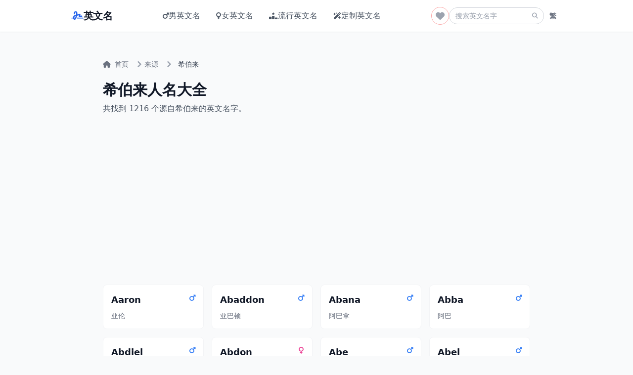

--- FILE ---
content_type: text/html; charset=UTF-8
request_url: https://yingwenming.com/hebrew/hebrew.htm
body_size: 5331
content:
<!doctype html>
<html lang="zh-CN">
<head>
  <meta charset="utf-8">
  <meta name="viewport" content="width=device-width, initial-scale=1">
  <title>希伯来人名大全_希伯来英文名列表 - YingWenMing.com</title>
  <meta name="description" content="汇集整理了大量希伯来风格的英文名字，包含详细的中文翻译、寓意解析和来源说明。">
  <meta name="keywords" content="希伯来英文名,希伯来人名,希伯来名字大全">
  <link rel="canonical" href="https://yingwenming.com/hebrew/hebrew.htm">
    <link rel="alternate" hreflang="zh-Hans" href="https://yingwenming.com/hebrew/hebrew.htm" />
  <link rel="alternate" hreflang="zh-Hant" href="https://yingwenming.com/zh-hant/hebrew/hebrew.htm" />
  <link rel="alternate" hreflang="x-default" href="https://yingwenming.com/hebrew/hebrew.htm" />
  
  <!-- Open Graph -->
  <meta property="og:type" content="website">
  <meta property="og:site_name" content="英文名">
  <meta property="og:title" content="希伯来人名大全_希伯来英文名列表 - YingWenMing.com">
  <meta property="og:description" content="汇集整理了大量希伯来风格的英文名字，包含详细的中文翻译、寓意解析和来源说明。">
  <meta property="og:url" content="https://yingwenming.com/hebrew/hebrew.htm">
  <meta property="og:locale" content="zh_CN">
  <meta property="og:image" content="https://yingwenming.com/favicon.ico">

  <!-- Twitter Card -->
  <meta name="twitter:card" content="summary_large_image">
  <meta name="twitter:title" content="希伯来人名大全_希伯来英文名列表 - YingWenMing.com">
  <meta name="twitter:description" content="汇集整理了大量希伯来风格的英文名字，包含详细的中文翻译、寓意解析和来源说明。">
  <meta name="twitter:url" content="https://yingwenming.com/hebrew/hebrew.htm">
  <meta name="twitter:image" content="https://yingwenming.com/favicon.ico">

  <!-- JSON-LD -->
  <script type="application/ld+json">
  {
    "@context": "https://schema.org",
    "@type": "CollectionPage",
    "name": "希伯来人名大全_希伯来英文名列表 - YingWenMing.com",
    "description": "汇集整理了大量希伯来风格的英文名字，包含详细的中文翻译、寓意解析和来源说明。",
    "url": "https://yingwenming.com/hebrew/hebrew.htm",
    "isPartOf": {
      "@type": "WebSite",
      "name": "英文名",
      "url": "https://yingwenming.com"
    }
  }
  </script>

      <script type="application/ld+json">
  {
    "@context": "https://schema.org",
    "@type": "BreadcrumbList",
    "itemListElement": [
                  {
        "@type": "ListItem",
        "position": 1,
        "name": "首页",
        "item": "https://yingwenming.com/"
      },                  {
        "@type": "ListItem",
        "position": 2,
        "name": "来源",
        "item": "https://yingwenming.com/origin"
      },                  {
        "@type": "ListItem",
        "position": 3,
        "name": "希伯来",
        "item": "https://yingwenming.com/hebrew/hebrew.htm"
      }          ]
  }
  </script>
  
  <link rel="preconnect" href="https://cdnjs.cloudflare.com" crossorigin>
  <link rel="stylesheet" href="/static/fontawesome/css/all.min.css" onerror="this.onerror=null;this.href='https://cdnjs.cloudflare.com/ajax/libs/font-awesome/6.4.0/css/all.min.css';" />
  <link href="https://cdnjs.cloudflare.com/ajax/libs/tailwindcss/2.2.19/tailwind.min.css" rel="stylesheet" />
</head>
<body class="min-h-screen bg-gray-50 text-gray-900">

  <!-- Navigation -->
  <nav class="bg-white shadow-sm sticky top-0 z-50">
    <div class="max-w-5xl mx-auto px-4">
      <div class="flex justify-between items-center h-16">
        <!-- Logo -->
        <a href="/" class="flex-shrink-0 flex items-center gap-2 font-bold text-xl tracking-tight text-gray-900">
          <i class="fa-solid fa-signature text-blue-600"></i>
          英文名        </a>

        <!-- Desktop Menu -->
        <div class="hidden md:flex items-center space-x-8">
          <a href="/boy/boy-names.htm" class="text-gray-600 hover:text-blue-600 font-medium transition-colors flex items-center gap-1" title="男英文名">
            <i class="fa-solid fa-mars text-sm"></i>
            男英文名          </a>
          <a href="/girl/girl-names.htm" class="text-gray-600 hover:text-pink-600 font-medium transition-colors flex items-center gap-1" title="女英文名">
            <i class="fa-solid fa-venus text-sm"></i>
            女英文名          </a>
          <a href="/popular/index.htm" class="text-gray-600 hover:text-purple-600 font-medium transition-colors flex items-center gap-1" title="流行英文名">
            <i class="fa-solid fa-ranking-star text-sm"></i>
            流行英文名          </a>
          <a href="/custom" class="text-gray-600 hover:text-indigo-600 font-medium transition-colors flex items-center gap-1">
            <i class="fa-solid fa-wand-magic-sparkles text-sm"></i>
            定制英文名          </a>
        </div>

        <!-- Right Side: Search & Mobile Menu Button -->
        <div class="flex items-center gap-4">
          <!-- Favorites Icon -->
          <a href="/favorites" class="relative flex items-center justify-center w-9 h-9 rounded-full border border-red-300 text-gray-400 hover:text-red-500 hover:border-red-500 hover:bg-red-50 transition-all duration-200" title="我的收藏">
            <i class="fa-solid fa-heart text-lg"></i>
            <span id="favBadge" class="absolute -top-1.5 -right-1.5 bg-red-500 text-white font-bold rounded-full flex items-center justify-center transform scale-90" style="display: none; font-size: 10px; min-width: 14px; height: 14px; padding: 0 4px; line-height: 1;">0</span>
          </a>

          <form action="/search" method="post" class="hidden md:flex items-center">
            <div class="relative">
              <input type="text" name="key" placeholder="搜索英文名字" class="w-48 pl-3 pr-10 py-1.5 text-sm rounded-full border border-gray-300 focus:outline-none focus:border-blue-500 focus:ring-1 focus:ring-blue-500 transition-all">
              <button type="submit" class="absolute inset-y-0 right-0 flex items-center pr-3 text-gray-400 hover:text-blue-600">
                <i class="fa-solid fa-magnifying-glass text-xs"></i>
              </button>
            </div>
          </form>

          <!-- Language Switcher -->
          <a href="/zh-hant/hebrew/hebrew.htm" class="flex items-center justify-center w-9 h-9 rounded-full text-gray-500 hover:text-blue-600 hover:bg-gray-100 transition-all font-bold text-sm" title="切换到繁体中文">
            繁          </a>

          <!-- Mobile Hamburger -->
          <button id="mobile-menu-btn" type="button" class="md:hidden inline-flex items-center justify-center p-2 rounded-md text-gray-700 hover:text-gray-900 hover:bg-gray-100 focus:outline-none" aria-expanded="false">
            <span class="sr-only">打开菜单</span>
            <i class="fa-solid fa-bars text-xl" id="menu-icon"></i>
          </button>
        </div>
      </div>
    </div>

    <!-- Mobile Menu -->
    <div class="md:hidden hidden bg-white border-t border-gray-100" id="mobile-menu">
      <div class="px-4 pt-2 pb-4 space-y-1">
        <a href="/boy/boy-names.htm" class="block px-3 py-2 rounded-md text-base font-medium text-gray-700 hover:text-blue-600 hover:bg-blue-50">男英文名</a>
        <a href="/girl/girl-names.htm" class="block px-3 py-2 rounded-md text-base font-medium text-gray-700 hover:text-pink-600 hover:bg-pink-50">女英文名</a>
        <a href="/popular/index.htm" class="block px-3 py-2 rounded-md text-base font-medium text-gray-700 hover:text-purple-600 hover:bg-purple-50">流行英文名</a>
        <a href="/favorites" class="block px-3 py-2 rounded-md text-base font-medium text-gray-700 hover:text-red-600 hover:bg-red-50">我的收藏</a>
        <a href="/custom" class="block px-3 py-2 rounded-md text-base font-medium text-gray-700 hover:text-indigo-600 hover:bg-indigo-50">定制英文名</a>
        
        <form action="/search" method="post" class="mt-4 px-3">
           <div class="relative">
              <input type="text" name="key" placeholder="搜索英文名字..." class="w-full pl-4 pr-10 py-2 rounded-lg border border-gray-300 focus:outline-none focus:border-blue-500 focus:ring-1 focus:ring-blue-500">
              <button type="submit" class="absolute inset-y-0 right-0 flex items-center pr-3 text-gray-400 hover:text-blue-600">
                <i class="fa-solid fa-magnifying-glass"></i>
              </button>
            </div>
        </form>
      </div>
    </div>
  </nav>

  <div class="max-w-5xl mx-auto px-4 py-6">

<div class="container mx-auto px-4 py-8 max-w-4xl">
    <!-- Breadcrumbs -->
    <nav class="flex text-gray-500 text-sm mb-6" aria-label="Breadcrumb">
        <ol class="inline-flex items-center space-x-1 md:space-x-3">
                            <li class="inline-flex items-center">
                                                                <a href="/" class="inline-flex items-center hover:text-blue-600">
                                                            <i class="fa-solid fa-house mr-2"></i>
                                                        首页                        </a>
                                    </li>
                            <li class="inline-flex items-center">
                                            <svg class="w-3 h-3 text-gray-400 mx-1" aria-hidden="true" xmlns="http://www.w3.org/2000/svg" fill="none" viewBox="0 0 6 10">
                            <path stroke="currentColor" stroke-linecap="round" stroke-linejoin="round" stroke-width="2" d="m1 9 4-4-4-4"/>
                        </svg>
                                                                <a href="/origin" class="inline-flex items-center hover:text-blue-600">
                                                        来源                        </a>
                                    </li>
                            <li class="inline-flex items-center">
                                            <svg class="w-3 h-3 text-gray-400 mx-1" aria-hidden="true" xmlns="http://www.w3.org/2000/svg" fill="none" viewBox="0 0 6 10">
                            <path stroke="currentColor" stroke-linecap="round" stroke-linejoin="round" stroke-width="2" d="m1 9 4-4-4-4"/>
                        </svg>
                                                                <span class="ml-1 md:ml-2 font-medium text-gray-700">希伯来</span>
                                    </li>
                    </ol>
    </nav>

    <h1 class="text-3xl font-bold text-gray-900 mb-2">希伯来人名大全</h1>
    <p class="text-gray-600 mb-8">
        共找到 1216 个源自希伯来的英文名字。    </p>

    <!-- Name Grid -->
            <div class="grid grid-cols-2 md:grid-cols-3 lg:grid-cols-4 gap-4 mb-8">
                            <a href="/meaning/Aaron" 
                   class="block p-4 bg-white border border-gray-100 rounded-lg hover:shadow-md hover:border-blue-200 transition-all duration-200 group">
                    <div class="flex justify-between items-start mb-2">
                        <span class="text-lg font-bold text-gray-900 group-hover:text-blue-600 truncate">Aaron</span>
                                                <i class="fa-solid fa-mars text-blue-500 text-sm"></i>
                    </div>
                    <div class="text-sm text-gray-500 truncate">亚伦</div>
                </a>
                            <a href="/meaning/Abaddon" 
                   class="block p-4 bg-white border border-gray-100 rounded-lg hover:shadow-md hover:border-blue-200 transition-all duration-200 group">
                    <div class="flex justify-between items-start mb-2">
                        <span class="text-lg font-bold text-gray-900 group-hover:text-blue-600 truncate">Abaddon</span>
                                                <i class="fa-solid fa-mars text-blue-500 text-sm"></i>
                    </div>
                    <div class="text-sm text-gray-500 truncate">亚巴顿</div>
                </a>
                            <a href="/meaning/Abana" 
                   class="block p-4 bg-white border border-gray-100 rounded-lg hover:shadow-md hover:border-blue-200 transition-all duration-200 group">
                    <div class="flex justify-between items-start mb-2">
                        <span class="text-lg font-bold text-gray-900 group-hover:text-blue-600 truncate">Abana</span>
                                                <i class="fa-solid fa-mars text-blue-500 text-sm"></i>
                    </div>
                    <div class="text-sm text-gray-500 truncate">阿巴拿</div>
                </a>
                            <a href="/meaning/Abba" 
                   class="block p-4 bg-white border border-gray-100 rounded-lg hover:shadow-md hover:border-blue-200 transition-all duration-200 group">
                    <div class="flex justify-between items-start mb-2">
                        <span class="text-lg font-bold text-gray-900 group-hover:text-blue-600 truncate">Abba</span>
                                                <i class="fa-solid fa-mars text-blue-500 text-sm"></i>
                    </div>
                    <div class="text-sm text-gray-500 truncate">阿巴</div>
                </a>
                            <a href="/meaning/Abdiel" 
                   class="block p-4 bg-white border border-gray-100 rounded-lg hover:shadow-md hover:border-blue-200 transition-all duration-200 group">
                    <div class="flex justify-between items-start mb-2">
                        <span class="text-lg font-bold text-gray-900 group-hover:text-blue-600 truncate">Abdiel</span>
                                                <i class="fa-solid fa-mars text-blue-500 text-sm"></i>
                    </div>
                    <div class="text-sm text-gray-500 truncate">阿卜迪尔</div>
                </a>
                            <a href="/meaning/Abdon" 
                   class="block p-4 bg-white border border-gray-100 rounded-lg hover:shadow-md hover:border-blue-200 transition-all duration-200 group">
                    <div class="flex justify-between items-start mb-2">
                        <span class="text-lg font-bold text-gray-900 group-hover:text-blue-600 truncate">Abdon</span>
                                                <i class="fa-solid fa-venus text-pink-500 text-sm"></i>
                    </div>
                    <div class="text-sm text-gray-500 truncate">阿布顿</div>
                </a>
                            <a href="/meaning/Abe" 
                   class="block p-4 bg-white border border-gray-100 rounded-lg hover:shadow-md hover:border-blue-200 transition-all duration-200 group">
                    <div class="flex justify-between items-start mb-2">
                        <span class="text-lg font-bold text-gray-900 group-hover:text-blue-600 truncate">Abe</span>
                                                <i class="fa-solid fa-mars text-blue-500 text-sm"></i>
                    </div>
                    <div class="text-sm text-gray-500 truncate">安倍</div>
                </a>
                            <a href="/meaning/Abel" 
                   class="block p-4 bg-white border border-gray-100 rounded-lg hover:shadow-md hover:border-blue-200 transition-all duration-200 group">
                    <div class="flex justify-between items-start mb-2">
                        <span class="text-lg font-bold text-gray-900 group-hover:text-blue-600 truncate">Abel</span>
                                                <i class="fa-solid fa-mars text-blue-500 text-sm"></i>
                    </div>
                    <div class="text-sm text-gray-500 truncate">亚伯</div>
                </a>
                            <a href="/meaning/Abelia" 
                   class="block p-4 bg-white border border-gray-100 rounded-lg hover:shadow-md hover:border-blue-200 transition-all duration-200 group">
                    <div class="flex justify-between items-start mb-2">
                        <span class="text-lg font-bold text-gray-900 group-hover:text-blue-600 truncate">Abelia</span>
                                                <i class="fa-solid fa-venus text-pink-500 text-sm"></i>
                    </div>
                    <div class="text-sm text-gray-500 truncate">阿贝利亚</div>
                </a>
                            <a href="/meaning/Abez" 
                   class="block p-4 bg-white border border-gray-100 rounded-lg hover:shadow-md hover:border-blue-200 transition-all duration-200 group">
                    <div class="flex justify-between items-start mb-2">
                        <span class="text-lg font-bold text-gray-900 group-hover:text-blue-600 truncate">Abez</span>
                                                <i class="fa-solid fa-mars text-blue-500 text-sm"></i>
                    </div>
                    <div class="text-sm text-gray-500 truncate">阿贝兹</div>
                </a>
                            <a href="/meaning/Abi" 
                   class="block p-4 bg-white border border-gray-100 rounded-lg hover:shadow-md hover:border-blue-200 transition-all duration-200 group">
                    <div class="flex justify-between items-start mb-2">
                        <span class="text-lg font-bold text-gray-900 group-hover:text-blue-600 truncate">Abi</span>
                                                <i class="fa-solid fa-venus text-pink-500 text-sm"></i>
                    </div>
                    <div class="text-sm text-gray-500 truncate">阿比</div>
                </a>
                            <a href="/meaning/Abiah" 
                   class="block p-4 bg-white border border-gray-100 rounded-lg hover:shadow-md hover:border-blue-200 transition-all duration-200 group">
                    <div class="flex justify-between items-start mb-2">
                        <span class="text-lg font-bold text-gray-900 group-hover:text-blue-600 truncate">Abiah</span>
                                                <i class="fa-solid fa-venus text-pink-500 text-sm"></i>
                    </div>
                    <div class="text-sm text-gray-500 truncate">亚比雅</div>
                </a>
                            <a href="/meaning/Abiathar" 
                   class="block p-4 bg-white border border-gray-100 rounded-lg hover:shadow-md hover:border-blue-200 transition-all duration-200 group">
                    <div class="flex justify-between items-start mb-2">
                        <span class="text-lg font-bold text-gray-900 group-hover:text-blue-600 truncate">Abiathar</span>
                                                <i class="fa-solid fa-mars text-blue-500 text-sm"></i>
                    </div>
                    <div class="text-sm text-gray-500 truncate">亚比亚他</div>
                </a>
                            <a href="/meaning/Abidan" 
                   class="block p-4 bg-white border border-gray-100 rounded-lg hover:shadow-md hover:border-blue-200 transition-all duration-200 group">
                    <div class="flex justify-between items-start mb-2">
                        <span class="text-lg font-bold text-gray-900 group-hover:text-blue-600 truncate">Abidan</span>
                                                <i class="fa-solid fa-mars text-blue-500 text-sm"></i>
                    </div>
                    <div class="text-sm text-gray-500 truncate">阿比丹</div>
                </a>
                            <a href="/meaning/Abiel" 
                   class="block p-4 bg-white border border-gray-100 rounded-lg hover:shadow-md hover:border-blue-200 transition-all duration-200 group">
                    <div class="flex justify-between items-start mb-2">
                        <span class="text-lg font-bold text-gray-900 group-hover:text-blue-600 truncate">Abiel</span>
                                                <i class="fa-solid fa-mars text-blue-500 text-sm"></i>
                    </div>
                    <div class="text-sm text-gray-500 truncate">阿比尔</div>
                </a>
                            <a href="/meaning/Abiela" 
                   class="block p-4 bg-white border border-gray-100 rounded-lg hover:shadow-md hover:border-blue-200 transition-all duration-200 group">
                    <div class="flex justify-between items-start mb-2">
                        <span class="text-lg font-bold text-gray-900 group-hover:text-blue-600 truncate">Abiela</span>
                                                <i class="fa-solid fa-venus text-pink-500 text-sm"></i>
                    </div>
                    <div class="text-sm text-gray-500 truncate">阿比埃拉</div>
                </a>
                            <a href="/meaning/Abigail" 
                   class="block p-4 bg-white border border-gray-100 rounded-lg hover:shadow-md hover:border-blue-200 transition-all duration-200 group">
                    <div class="flex justify-between items-start mb-2">
                        <span class="text-lg font-bold text-gray-900 group-hover:text-blue-600 truncate">Abigail</span>
                                                <i class="fa-solid fa-venus text-pink-500 text-sm"></i>
                    </div>
                    <div class="text-sm text-gray-500 truncate">阿比盖尔</div>
                </a>
                            <a href="/meaning/Abihail" 
                   class="block p-4 bg-white border border-gray-100 rounded-lg hover:shadow-md hover:border-blue-200 transition-all duration-200 group">
                    <div class="flex justify-between items-start mb-2">
                        <span class="text-lg font-bold text-gray-900 group-hover:text-blue-600 truncate">Abihail</span>
                                                <i class="fa-solid fa-venus text-pink-500 text-sm"></i>
                    </div>
                    <div class="text-sm text-gray-500 truncate">阿比哈伊尔</div>
                </a>
                            <a href="/meaning/Abihu" 
                   class="block p-4 bg-white border border-gray-100 rounded-lg hover:shadow-md hover:border-blue-200 transition-all duration-200 group">
                    <div class="flex justify-between items-start mb-2">
                        <span class="text-lg font-bold text-gray-900 group-hover:text-blue-600 truncate">Abihu</span>
                                                <i class="fa-solid fa-mars text-blue-500 text-sm"></i>
                    </div>
                    <div class="text-sm text-gray-500 truncate">亚比户</div>
                </a>
                            <a href="/meaning/Abijah" 
                   class="block p-4 bg-white border border-gray-100 rounded-lg hover:shadow-md hover:border-blue-200 transition-all duration-200 group">
                    <div class="flex justify-between items-start mb-2">
                        <span class="text-lg font-bold text-gray-900 group-hover:text-blue-600 truncate">Abijah</span>
                                                <i class="fa-solid fa-mars text-blue-500 text-sm"></i>
                    </div>
                    <div class="text-sm text-gray-500 truncate">亚比雅</div>
                </a>
                            <a href="/meaning/Abilene" 
                   class="block p-4 bg-white border border-gray-100 rounded-lg hover:shadow-md hover:border-blue-200 transition-all duration-200 group">
                    <div class="flex justify-between items-start mb-2">
                        <span class="text-lg font-bold text-gray-900 group-hover:text-blue-600 truncate">Abilene</span>
                                                <i class="fa-solid fa-venus text-pink-500 text-sm"></i>
                    </div>
                    <div class="text-sm text-gray-500 truncate">阿比林</div>
                </a>
                            <a href="/meaning/Abimael" 
                   class="block p-4 bg-white border border-gray-100 rounded-lg hover:shadow-md hover:border-blue-200 transition-all duration-200 group">
                    <div class="flex justify-between items-start mb-2">
                        <span class="text-lg font-bold text-gray-900 group-hover:text-blue-600 truncate">Abimael</span>
                                                <i class="fa-solid fa-mars text-blue-500 text-sm"></i>
                    </div>
                    <div class="text-sm text-gray-500 truncate">亚比玛利</div>
                </a>
                            <a href="/meaning/Abimelech" 
                   class="block p-4 bg-white border border-gray-100 rounded-lg hover:shadow-md hover:border-blue-200 transition-all duration-200 group">
                    <div class="flex justify-between items-start mb-2">
                        <span class="text-lg font-bold text-gray-900 group-hover:text-blue-600 truncate">Abimelech</span>
                                                <i class="fa-solid fa-mars text-blue-500 text-sm"></i>
                    </div>
                    <div class="text-sm text-gray-500 truncate">亚比米勒</div>
                </a>
                            <a href="/meaning/Abir" 
                   class="block p-4 bg-white border border-gray-100 rounded-lg hover:shadow-md hover:border-blue-200 transition-all duration-200 group">
                    <div class="flex justify-between items-start mb-2">
                        <span class="text-lg font-bold text-gray-900 group-hover:text-blue-600 truncate">Abir</span>
                                                <i class="fa-solid fa-mars text-blue-500 text-sm"></i>
                    </div>
                    <div class="text-sm text-gray-500 truncate">阿比尔</div>
                </a>
                            <a href="/meaning/Abiram" 
                   class="block p-4 bg-white border border-gray-100 rounded-lg hover:shadow-md hover:border-blue-200 transition-all duration-200 group">
                    <div class="flex justify-between items-start mb-2">
                        <span class="text-lg font-bold text-gray-900 group-hover:text-blue-600 truncate">Abiram</span>
                                                <i class="fa-solid fa-mars text-blue-500 text-sm"></i>
                    </div>
                    <div class="text-sm text-gray-500 truncate">亚比兰</div>
                </a>
                            <a href="/meaning/Abishag" 
                   class="block p-4 bg-white border border-gray-100 rounded-lg hover:shadow-md hover:border-blue-200 transition-all duration-200 group">
                    <div class="flex justify-between items-start mb-2">
                        <span class="text-lg font-bold text-gray-900 group-hover:text-blue-600 truncate">Abishag</span>
                                                <i class="fa-solid fa-venus text-pink-500 text-sm"></i>
                    </div>
                    <div class="text-sm text-gray-500 truncate">阿比沙格</div>
                </a>
                            <a href="/meaning/Abishai" 
                   class="block p-4 bg-white border border-gray-100 rounded-lg hover:shadow-md hover:border-blue-200 transition-all duration-200 group">
                    <div class="flex justify-between items-start mb-2">
                        <span class="text-lg font-bold text-gray-900 group-hover:text-blue-600 truncate">Abishai</span>
                                                <i class="fa-solid fa-mars text-blue-500 text-sm"></i>
                    </div>
                    <div class="text-sm text-gray-500 truncate">亚比筛</div>
                </a>
                            <a href="/meaning/Abital" 
                   class="block p-4 bg-white border border-gray-100 rounded-lg hover:shadow-md hover:border-blue-200 transition-all duration-200 group">
                    <div class="flex justify-between items-start mb-2">
                        <span class="text-lg font-bold text-gray-900 group-hover:text-blue-600 truncate">Abital</span>
                                                <i class="fa-solid fa-venus text-pink-500 text-sm"></i>
                    </div>
                    <div class="text-sm text-gray-500 truncate">阿比塔尔</div>
                </a>
                            <a href="/meaning/Abiyram" 
                   class="block p-4 bg-white border border-gray-100 rounded-lg hover:shadow-md hover:border-blue-200 transition-all duration-200 group">
                    <div class="flex justify-between items-start mb-2">
                        <span class="text-lg font-bold text-gray-900 group-hover:text-blue-600 truncate">Abiyram</span>
                                                <i class="fa-solid fa-mars text-blue-500 text-sm"></i>
                    </div>
                    <div class="text-sm text-gray-500 truncate">阿比拉姆</div>
                </a>
                            <a href="/meaning/Abner" 
                   class="block p-4 bg-white border border-gray-100 rounded-lg hover:shadow-md hover:border-blue-200 transition-all duration-200 group">
                    <div class="flex justify-between items-start mb-2">
                        <span class="text-lg font-bold text-gray-900 group-hover:text-blue-600 truncate">Abner</span>
                                                <i class="fa-solid fa-mars text-blue-500 text-sm"></i>
                    </div>
                    <div class="text-sm text-gray-500 truncate">亚伯纳</div>
                </a>
                            <a href="/meaning/Abra" 
                   class="block p-4 bg-white border border-gray-100 rounded-lg hover:shadow-md hover:border-blue-200 transition-all duration-200 group">
                    <div class="flex justify-between items-start mb-2">
                        <span class="text-lg font-bold text-gray-900 group-hover:text-blue-600 truncate">Abra</span>
                                                <i class="fa-solid fa-venus text-pink-500 text-sm"></i>
                    </div>
                    <div class="text-sm text-gray-500 truncate">阿布拉</div>
                </a>
                            <a href="/meaning/Abraham" 
                   class="block p-4 bg-white border border-gray-100 rounded-lg hover:shadow-md hover:border-blue-200 transition-all duration-200 group">
                    <div class="flex justify-between items-start mb-2">
                        <span class="text-lg font-bold text-gray-900 group-hover:text-blue-600 truncate">Abraham</span>
                                                <i class="fa-solid fa-mars text-blue-500 text-sm"></i>
                    </div>
                    <div class="text-sm text-gray-500 truncate">亚伯拉罕</div>
                </a>
                            <a href="/meaning/Abram" 
                   class="block p-4 bg-white border border-gray-100 rounded-lg hover:shadow-md hover:border-blue-200 transition-all duration-200 group">
                    <div class="flex justify-between items-start mb-2">
                        <span class="text-lg font-bold text-gray-900 group-hover:text-blue-600 truncate">Abram</span>
                                                <i class="fa-solid fa-mars text-blue-500 text-sm"></i>
                    </div>
                    <div class="text-sm text-gray-500 truncate">阿布拉姆</div>
                </a>
                            <a href="/meaning/Absalom" 
                   class="block p-4 bg-white border border-gray-100 rounded-lg hover:shadow-md hover:border-blue-200 transition-all duration-200 group">
                    <div class="flex justify-between items-start mb-2">
                        <span class="text-lg font-bold text-gray-900 group-hover:text-blue-600 truncate">Absalom</span>
                                                <i class="fa-solid fa-mars text-blue-500 text-sm"></i>
                    </div>
                    <div class="text-sm text-gray-500 truncate">押沙龙</div>
                </a>
                            <a href="/meaning/Absolom" 
                   class="block p-4 bg-white border border-gray-100 rounded-lg hover:shadow-md hover:border-blue-200 transition-all duration-200 group">
                    <div class="flex justify-between items-start mb-2">
                        <span class="text-lg font-bold text-gray-900 group-hover:text-blue-600 truncate">Absolom</span>
                                                <i class="fa-solid fa-mars text-blue-500 text-sm"></i>
                    </div>
                    <div class="text-sm text-gray-500 truncate">阿布索隆</div>
                </a>
                            <a href="/meaning/Achava" 
                   class="block p-4 bg-white border border-gray-100 rounded-lg hover:shadow-md hover:border-blue-200 transition-all duration-200 group">
                    <div class="flex justify-between items-start mb-2">
                        <span class="text-lg font-bold text-gray-900 group-hover:text-blue-600 truncate">Achava</span>
                                                <i class="fa-solid fa-mars text-blue-500 text-sm"></i>
                    </div>
                    <div class="text-sm text-gray-500 truncate">阿查瓦</div>
                </a>
                            <a href="/meaning/Achim" 
                   class="block p-4 bg-white border border-gray-100 rounded-lg hover:shadow-md hover:border-blue-200 transition-all duration-200 group">
                    <div class="flex justify-between items-start mb-2">
                        <span class="text-lg font-bold text-gray-900 group-hover:text-blue-600 truncate">Achim</span>
                                                <i class="fa-solid fa-mars text-blue-500 text-sm"></i>
                    </div>
                    <div class="text-sm text-gray-500 truncate">阿希姆</div>
                </a>
                            <a href="/meaning/Achinoam" 
                   class="block p-4 bg-white border border-gray-100 rounded-lg hover:shadow-md hover:border-blue-200 transition-all duration-200 group">
                    <div class="flex justify-between items-start mb-2">
                        <span class="text-lg font-bold text-gray-900 group-hover:text-blue-600 truncate">Achinoam</span>
                                                <i class="fa-solid fa-venus text-pink-500 text-sm"></i>
                    </div>
                    <div class="text-sm text-gray-500 truncate">阿奇诺姆</div>
                </a>
                            <a href="/meaning/Achsa" 
                   class="block p-4 bg-white border border-gray-100 rounded-lg hover:shadow-md hover:border-blue-200 transition-all duration-200 group">
                    <div class="flex justify-between items-start mb-2">
                        <span class="text-lg font-bold text-gray-900 group-hover:text-blue-600 truncate">Achsa</span>
                                                <i class="fa-solid fa-venus text-pink-500 text-sm"></i>
                    </div>
                    <div class="text-sm text-gray-500 truncate">阿克萨</div>
                </a>
                            <a href="/meaning/Achsah" 
                   class="block p-4 bg-white border border-gray-100 rounded-lg hover:shadow-md hover:border-blue-200 transition-all duration-200 group">
                    <div class="flex justify-between items-start mb-2">
                        <span class="text-lg font-bold text-gray-900 group-hover:text-blue-600 truncate">Achsah</span>
                                                <i class="fa-solid fa-venus text-pink-500 text-sm"></i>
                    </div>
                    <div class="text-sm text-gray-500 truncate">押撒</div>
                </a>
                            <a href="/meaning/Acsah" 
                   class="block p-4 bg-white border border-gray-100 rounded-lg hover:shadow-md hover:border-blue-200 transition-all duration-200 group">
                    <div class="flex justify-between items-start mb-2">
                        <span class="text-lg font-bold text-gray-900 group-hover:text-blue-600 truncate">Acsah</span>
                                                <i class="fa-solid fa-venus text-pink-500 text-sm"></i>
                    </div>
                    <div class="text-sm text-gray-500 truncate">阿萨</div>
                </a>
                            <a href="/meaning/Adah" 
                   class="block p-4 bg-white border border-gray-100 rounded-lg hover:shadow-md hover:border-blue-200 transition-all duration-200 group">
                    <div class="flex justify-between items-start mb-2">
                        <span class="text-lg font-bold text-gray-900 group-hover:text-blue-600 truncate">Adah</span>
                                                <i class="fa-solid fa-venus text-pink-500 text-sm"></i>
                    </div>
                    <div class="text-sm text-gray-500 truncate">阿达</div>
                </a>
                            <a href="/meaning/Adaiah" 
                   class="block p-4 bg-white border border-gray-100 rounded-lg hover:shadow-md hover:border-blue-200 transition-all duration-200 group">
                    <div class="flex justify-between items-start mb-2">
                        <span class="text-lg font-bold text-gray-900 group-hover:text-blue-600 truncate">Adaiah</span>
                                                <i class="fa-solid fa-venus text-pink-500 text-sm"></i>
                    </div>
                    <div class="text-sm text-gray-500 truncate">阿大雅</div>
                </a>
                            <a href="/meaning/Adam" 
                   class="block p-4 bg-white border border-gray-100 rounded-lg hover:shadow-md hover:border-blue-200 transition-all duration-200 group">
                    <div class="flex justify-between items-start mb-2">
                        <span class="text-lg font-bold text-gray-900 group-hover:text-blue-600 truncate">Adam</span>
                                                <i class="fa-solid fa-mars text-blue-500 text-sm"></i>
                    </div>
                    <div class="text-sm text-gray-500 truncate">亚当</div>
                </a>
                            <a href="/meaning/Adamina" 
                   class="block p-4 bg-white border border-gray-100 rounded-lg hover:shadow-md hover:border-blue-200 transition-all duration-200 group">
                    <div class="flex justify-between items-start mb-2">
                        <span class="text-lg font-bold text-gray-900 group-hover:text-blue-600 truncate">Adamina</span>
                                                <i class="fa-solid fa-venus text-pink-500 text-sm"></i>
                    </div>
                    <div class="text-sm text-gray-500 truncate">阿达米娜</div>
                </a>
                            <a href="/meaning/Adara" 
                   class="block p-4 bg-white border border-gray-100 rounded-lg hover:shadow-md hover:border-blue-200 transition-all duration-200 group">
                    <div class="flex justify-between items-start mb-2">
                        <span class="text-lg font-bold text-gray-900 group-hover:text-blue-600 truncate">Adara</span>
                                                <i class="fa-solid fa-venus text-pink-500 text-sm"></i>
                    </div>
                    <div class="text-sm text-gray-500 truncate">阿多拉</div>
                </a>
                            <a href="/meaning/Adaya" 
                   class="block p-4 bg-white border border-gray-100 rounded-lg hover:shadow-md hover:border-blue-200 transition-all duration-200 group">
                    <div class="flex justify-between items-start mb-2">
                        <span class="text-lg font-bold text-gray-900 group-hover:text-blue-600 truncate">Adaya</span>
                                                <i class="fa-solid fa-venus text-pink-500 text-sm"></i>
                    </div>
                    <div class="text-sm text-gray-500 truncate">阿达亚</div>
                </a>
                            <a href="/meaning/Addar" 
                   class="block p-4 bg-white border border-gray-100 rounded-lg hover:shadow-md hover:border-blue-200 transition-all duration-200 group">
                    <div class="flex justify-between items-start mb-2">
                        <span class="text-lg font-bold text-gray-900 group-hover:text-blue-600 truncate">Addar</span>
                                                <i class="fa-solid fa-mars text-blue-500 text-sm"></i>
                    </div>
                    <div class="text-sm text-gray-500 truncate">阿达尔</div>
                </a>
                            <a href="/meaning/Addi" 
                   class="block p-4 bg-white border border-gray-100 rounded-lg hover:shadow-md hover:border-blue-200 transition-all duration-200 group">
                    <div class="flex justify-between items-start mb-2">
                        <span class="text-lg font-bold text-gray-900 group-hover:text-blue-600 truncate">Addi</span>
                                                <i class="fa-solid fa-venus text-pink-500 text-sm"></i>
                    </div>
                    <div class="text-sm text-gray-500 truncate">阿迪</div>
                </a>
                            <a href="/meaning/Adena" 
                   class="block p-4 bg-white border border-gray-100 rounded-lg hover:shadow-md hover:border-blue-200 transition-all duration-200 group">
                    <div class="flex justify-between items-start mb-2">
                        <span class="text-lg font-bold text-gray-900 group-hover:text-blue-600 truncate">Adena</span>
                                                <i class="fa-solid fa-venus text-pink-500 text-sm"></i>
                    </div>
                    <div class="text-sm text-gray-500 truncate">阿德娜、爱黛娜</div>
                </a>
                            <a href="/meaning/Aderes" 
                   class="block p-4 bg-white border border-gray-100 rounded-lg hover:shadow-md hover:border-blue-200 transition-all duration-200 group">
                    <div class="flex justify-between items-start mb-2">
                        <span class="text-lg font-bold text-gray-900 group-hover:text-blue-600 truncate">Aderes</span>
                                                <i class="fa-solid fa-venus text-pink-500 text-sm"></i>
                    </div>
                    <div class="text-sm text-gray-500 truncate">阿德雷斯</div>
                </a>
                            <a href="/meaning/Adiel" 
                   class="block p-4 bg-white border border-gray-100 rounded-lg hover:shadow-md hover:border-blue-200 transition-all duration-200 group">
                    <div class="flex justify-between items-start mb-2">
                        <span class="text-lg font-bold text-gray-900 group-hover:text-blue-600 truncate">Adiel</span>
                                                <i class="fa-solid fa-mars text-blue-500 text-sm"></i>
                    </div>
                    <div class="text-sm text-gray-500 truncate">阿迪尔</div>
                </a>
                            <a href="/meaning/Adin" 
                   class="block p-4 bg-white border border-gray-100 rounded-lg hover:shadow-md hover:border-blue-200 transition-all duration-200 group">
                    <div class="flex justify-between items-start mb-2">
                        <span class="text-lg font-bold text-gray-900 group-hover:text-blue-600 truncate">Adin</span>
                                                <i class="fa-solid fa-mars text-blue-500 text-sm"></i>
                    </div>
                    <div class="text-sm text-gray-500 truncate">阿丁</div>
                </a>
                            <a href="/meaning/Adina" 
                   class="block p-4 bg-white border border-gray-100 rounded-lg hover:shadow-md hover:border-blue-200 transition-all duration-200 group">
                    <div class="flex justify-between items-start mb-2">
                        <span class="text-lg font-bold text-gray-900 group-hover:text-blue-600 truncate">Adina</span>
                                                <i class="fa-solid fa-venus text-pink-500 text-sm"></i>
                    </div>
                    <div class="text-sm text-gray-500 truncate">阿迪娜</div>
                </a>
                            <a href="/meaning/Adino" 
                   class="block p-4 bg-white border border-gray-100 rounded-lg hover:shadow-md hover:border-blue-200 transition-all duration-200 group">
                    <div class="flex justify-between items-start mb-2">
                        <span class="text-lg font-bold text-gray-900 group-hover:text-blue-600 truncate">Adino</span>
                                                <i class="fa-solid fa-mars text-blue-500 text-sm"></i>
                    </div>
                    <div class="text-sm text-gray-500 truncate">阿迪诺</div>
                </a>
                            <a href="/meaning/Adir" 
                   class="block p-4 bg-white border border-gray-100 rounded-lg hover:shadow-md hover:border-blue-200 transition-all duration-200 group">
                    <div class="flex justify-between items-start mb-2">
                        <span class="text-lg font-bold text-gray-900 group-hover:text-blue-600 truncate">Adir</span>
                                                <i class="fa-solid fa-mars text-blue-500 text-sm"></i>
                    </div>
                    <div class="text-sm text-gray-500 truncate">阿迪尔</div>
                </a>
                            <a href="/meaning/Adira" 
                   class="block p-4 bg-white border border-gray-100 rounded-lg hover:shadow-md hover:border-blue-200 transition-all duration-200 group">
                    <div class="flex justify-between items-start mb-2">
                        <span class="text-lg font-bold text-gray-900 group-hover:text-blue-600 truncate">Adira</span>
                                                <i class="fa-solid fa-venus text-pink-500 text-sm"></i>
                    </div>
                    <div class="text-sm text-gray-500 truncate">阿迪拉</div>
                </a>
                            <a href="/meaning/Adiv" 
                   class="block p-4 bg-white border border-gray-100 rounded-lg hover:shadow-md hover:border-blue-200 transition-all duration-200 group">
                    <div class="flex justify-between items-start mb-2">
                        <span class="text-lg font-bold text-gray-900 group-hover:text-blue-600 truncate">Adiv</span>
                                                <i class="fa-solid fa-mars text-blue-500 text-sm"></i>
                    </div>
                    <div class="text-sm text-gray-500 truncate">阿迪夫</div>
                </a>
                            <a href="/meaning/Adlai" 
                   class="block p-4 bg-white border border-gray-100 rounded-lg hover:shadow-md hover:border-blue-200 transition-all duration-200 group">
                    <div class="flex justify-between items-start mb-2">
                        <span class="text-lg font-bold text-gray-900 group-hover:text-blue-600 truncate">Adlai</span>
                                                <i class="fa-solid fa-mars text-blue-500 text-sm"></i>
                    </div>
                    <div class="text-sm text-gray-500 truncate">阿德莱</div>
                </a>
                            <a href="/meaning/Adley" 
                   class="block p-4 bg-white border border-gray-100 rounded-lg hover:shadow-md hover:border-blue-200 transition-all duration-200 group">
                    <div class="flex justify-between items-start mb-2">
                        <span class="text-lg font-bold text-gray-900 group-hover:text-blue-600 truncate">Adley</span>
                                                <i class="fa-solid fa-venus-mars text-gray-400 text-sm"></i>
                    </div>
                    <div class="text-sm text-gray-500 truncate">雅丽</div>
                </a>
                    </div>

        <!-- Pagination -->
                    <div class="flex justify-center space-x-2 mt-8">
                                
                <span class="px-3 py-1 text-gray-600">第 1 / 21 页</span>
                
                                    <a href="?page=2" class="px-3 py-1 border rounded hover:bg-gray-100 text-gray-600">下一页</a>
                            </div>
                
    </div>

<script>
document.addEventListener('DOMContentLoaded', function() {
    if (window.initApp) {
        window.initApp({
            urlPrefix: ""        });
    }
});
</script>
  </div><!-- End of max-w-5xl -->

  <!-- Global Footer -->
  <footer class="bg-white border-t border-gray-200 mt-12">
    <div class="max-w-5xl mx-auto px-4 py-8">
      <div class="grid grid-cols-1 md:grid-cols-3 gap-8">
        <div>
            <div class="flex items-center gap-2 font-bold text-xl tracking-tight text-gray-900 mb-4">
              <i class="fa-solid fa-signature text-blue-600"></i>
              英文名            </div>
            <p class="text-sm text-gray-500 leading-relaxed">
                YingWenMing.com 致力于为您提供专业、个性化的英文名定制服务。结合读音、寓意、来源和流行度数据，助您找到最完美的英文名字。            </p>
        </div>
        <div>
            <h3 class="font-semibold text-gray-900 mb-4">快速链接</h3>
            <ul class="space-y-2 text-sm text-gray-600">
                <li><a href="/" class="hover:text-blue-600 transition-colors">首页</a></li>
                <li><a href="/custom" class="hover:text-blue-600 transition-colors">定制英文名</a></li>
                <li><a href="/random-name" class="hover:text-blue-600 transition-colors">随机英文名</a></li>
                <li><a href="/boy/boy-names.htm" class="hover:text-blue-600 transition-colors">男英文名</a></li>
                <li><a href="/girl/girl-names.htm" class="hover:text-blue-600 transition-colors">女英文名</a></li>
                <li><a href="/popular/index.htm" class="hover:text-blue-600 transition-colors">流行英文名</a></li>
            </ul>
        </div>
        <div>
            <h3 class="font-semibold text-gray-900 mb-4">联系与支持</h3>
            <ul class="space-y-2 text-sm text-gray-600">
                <li><a href="/contact.htm" class="hover:text-blue-600 transition-colors">联系我们</a></li>
                <li><a href="#" class="hover:text-blue-600 transition-colors">隐私政策</a></li>
                <li><a href="#" class="hover:text-blue-600 transition-colors">服务条款</a></li>
            </ul>
        </div>
      </div>
      <div class="border-t border-gray-100 mt-8 pt-8 text-center text-sm text-gray-500">
        &copy; 2026 起英文名的好帮手！   版权所有 Copyright&#169; 2003-2026      </div>
    </div>
  </footer>

  <script src="/assets/js/app.js?v=1.0.9"></script>
  <script>
    // Global Init
    document.addEventListener('DOMContentLoaded', () => {
        if (window.initApp) {
            window.initApp({
                urlPrefix: ""            });
        }
    });

    // Mobile Menu Toggle
    const mobileMenuBtn = document.getElementById('mobile-menu-btn');
    const mobileMenu = document.getElementById('mobile-menu');
    const menuIcon = document.getElementById('menu-icon');
    
    if (mobileMenuBtn && mobileMenu && menuIcon) {
        mobileMenuBtn.addEventListener('click', () => {
            const isExpanded = mobileMenuBtn.getAttribute('aria-expanded') === 'true';
            mobileMenuBtn.setAttribute('aria-expanded', !isExpanded);
            mobileMenu.classList.toggle('hidden');
            
            if (!isExpanded) {
                menuIcon.classList.remove('fa-bars');
                menuIcon.classList.add('fa-xmark');
            } else {
                menuIcon.classList.remove('fa-xmark');
                menuIcon.classList.add('fa-bars');
            }
        });
    }
  </script>
<script async src="https://pagead2.googlesyndication.com/pagead/js/adsbygoogle.js?client=ca-pub-8498089650322965"
     crossorigin="anonymous"></script>
<div class="text-center m-1">
<!-- ywm -->
<ins class="adsbygoogle"
     style="display:block"
     data-ad-client="ca-pub-8498089650322965"
     data-ad-slot="7161711001"
     data-ad-format="auto"
     data-full-width-responsive="true"></ins>
<script>
     (adsbygoogle = window.adsbygoogle || []).push({});
</script> 
<script defer src="https://static.cloudflareinsights.com/beacon.min.js/vcd15cbe7772f49c399c6a5babf22c1241717689176015" integrity="sha512-ZpsOmlRQV6y907TI0dKBHq9Md29nnaEIPlkf84rnaERnq6zvWvPUqr2ft8M1aS28oN72PdrCzSjY4U6VaAw1EQ==" data-cf-beacon='{"version":"2024.11.0","token":"0afa79a5840a442ea7ba991891c1460e","r":1,"server_timing":{"name":{"cfCacheStatus":true,"cfEdge":true,"cfExtPri":true,"cfL4":true,"cfOrigin":true,"cfSpeedBrain":true},"location_startswith":null}}' crossorigin="anonymous"></script>
</body>
</html>


--- FILE ---
content_type: text/html; charset=utf-8
request_url: https://www.google.com/recaptcha/api2/aframe
body_size: 267
content:
<!DOCTYPE HTML><html><head><meta http-equiv="content-type" content="text/html; charset=UTF-8"></head><body><script nonce="TNV-mUwmJuw0IoGVEQ0zag">/** Anti-fraud and anti-abuse applications only. See google.com/recaptcha */ try{var clients={'sodar':'https://pagead2.googlesyndication.com/pagead/sodar?'};window.addEventListener("message",function(a){try{if(a.source===window.parent){var b=JSON.parse(a.data);var c=clients[b['id']];if(c){var d=document.createElement('img');d.src=c+b['params']+'&rc='+(localStorage.getItem("rc::a")?sessionStorage.getItem("rc::b"):"");window.document.body.appendChild(d);sessionStorage.setItem("rc::e",parseInt(sessionStorage.getItem("rc::e")||0)+1);localStorage.setItem("rc::h",'1768936370545');}}}catch(b){}});window.parent.postMessage("_grecaptcha_ready", "*");}catch(b){}</script></body></html>

--- FILE ---
content_type: application/javascript
request_url: https://yingwenming.com/assets/js/app.js?v=1.0.9
body_size: 7966
content:

// State
const __audioCache = new Map();
let __currentAudio = null;
let __currentBtn = null;
let __favorites = new Set(); // Stores ennames

// Config
let VISIBLE_GROUPS = [];
let STYLE_TAGS = [];
let ZODIAC_TAGS = [];
let URL_PREFIX = '';
let __capToken = '';
let __capFreeLeft = 0;

// Init function to be called from page
window.initApp = function(config) {
  if (window.__appInitialized) return; // Prevent double init
  window.__appInitialized = true;

  config = config || {};
  if (config.visibleGroups) VISIBLE_GROUPS = config.visibleGroups;
  if (config.styleTags) STYLE_TAGS = config.styleTags;
  if (config.zodiacTags) ZODIAC_TAGS = config.zodiacTags;
  if (config.urlPrefix) URL_PREFIX = config.urlPrefix;

  // Initialize UI
  if (document.getElementById('styleBox')) {
    renderStyleTags();
    // Limit style tags to 3 and toggle clear button visibility
    document.getElementById('styleBox').addEventListener('change', (e) => {
      if (e.target.name === 'style') {
        const checkedCount = document.querySelectorAll('input[name="style"]:checked').length;
        
        // Handle limit
        if (e.target.checked && checkedCount > 3) {
          e.target.checked = false;
          alert('最多只能选择 3 个风格标签');
          return; 
        }

        // Handle clear button visibility
        const clearStyleBtn = document.getElementById('clearStyle');
        if (clearStyleBtn) {
             if (checkedCount > 0) {
                 clearStyleBtn.classList.remove('hidden');
             } else {
                 clearStyleBtn.classList.add('hidden');
             }
        }
      }
    });
  }
  if (document.getElementById('zodiacBox') || document.getElementById('zodiac')) renderZodiac();
  
  // Load favorites
  loadFavorites();
  
  // Global event delegation
  document.addEventListener('click', handleGlobalClick);
  
  // Form listeners
  const clearStyleBtn = document.getElementById('clearStyle');
  if (clearStyleBtn) {
    clearStyleBtn.addEventListener('click', () => {
      document.querySelectorAll('input[name="style"]').forEach(b => b.checked = false);
      clearStyleBtn.classList.add('hidden');
    });
  }

  const capWidget = document.getElementById('capWidget');
  if (capWidget) {
    capWidget.addEventListener('solve', (e) => {
      try {
        const token = e && e.detail ? e.detail.token : '';
        __capToken = typeof token === 'string' ? token : '';
      } catch (err) {
        __capToken = '';
      }
      const hidden = document.getElementById('capToken');
      if (hidden) {
        hidden.value = __capToken;
      }
    });
    capWidget.addEventListener('reset', () => {
      __capToken = '';
      const hidden = document.getElementById('capToken');
      if (hidden) {
        hidden.value = '';
      }
    });
    capWidget.addEventListener('error', () => {
      __capToken = '';
      const hidden = document.getElementById('capToken');
      if (hidden) {
        hidden.value = '';
      }
    });
  }

  const clearZodiacBtn = document.getElementById('clearZodiac');
  if (clearZodiacBtn) {
    clearZodiacBtn.addEventListener('click', () => {
        document.querySelectorAll('input[name="zodiac"]').forEach(b => b.checked = false);
        clearZodiacBtn.classList.add('hidden');
    });
    
    // Show/hide clear button based on selection
    document.getElementById('zodiacBox')?.addEventListener('change', (e) => {
        if (e.target.name === 'zodiac') {
             clearZodiacBtn.classList.remove('hidden');
        }
    });
  }

  const form = document.getElementById('form');
  if (form) {
    form.addEventListener('submit', handleFormSubmit);
  }

  // Gender change listener
  const genderInputs = document.querySelectorAll('input[name="gender"]');
  genderInputs.forEach(el => {
    el.addEventListener('change', () => {
        const genderEl = document.querySelector('input[name="gender"]:checked');
        if (!genderEl) return;
        const gender = parseInt(genderEl.value, 10);
        window.loadCnSamplesByGender(gender);
    });
  });

  // Initial load
  const initGenderEl = document.querySelector('input[name="gender"]:checked');
  if (initGenderEl) {
      const g = parseInt(initGenderEl.value, 10);
      window.loadCnSamplesByGender(g);
  } else {
      renderCnSamples([]);
  }
};

// --- Favorites Logic ---

const MAX_FAVORITES = 200;

async function loadFavorites() {
  // 1. Load from localStorage
  const local = JSON.parse(localStorage.getItem('xiao_favorites') || '[]');
  local.forEach(name => __favorites.add(name));
  updateFavoriteBadge();

  // 2. Sync with server (merge)
  try {
    const res = await fetch('/api/favorite.php?action=list');
    const data = await res.json();
    if (data.ok && Array.isArray(data.data)) {
      data.data.forEach(item => __favorites.add(item.enname));

      if (__favorites.size > MAX_FAVORITES) {
        const trimmed = [...__favorites].slice(0, MAX_FAVORITES);
        __favorites = new Set(trimmed);
        localStorage.setItem('xiao_favorites', JSON.stringify(trimmed));
      }
      // Update localStorage with server data
      localStorage.setItem('xiao_favorites', JSON.stringify([...__favorites]));
      updateFavoriteBadge();
      
      // Sync UI for existing buttons
      document.querySelectorAll('.js-fav').forEach(btn => {
        const enname = btn.dataset.enname;
        if (__favorites.has(enname)) {
            btn.classList.add('text-red-500');
            btn.classList.remove('text-red-400');
            btn.querySelector('i').classList.replace('fa-regular', 'fa-solid');
        } else {
            btn.classList.remove('text-red-500');
            btn.classList.add('text-red-400');
            btn.querySelector('i').classList.replace('fa-solid', 'fa-regular');
        }
      });
      
      // Render favorites list if container exists
      const favList = document.getElementById('favorites-list');
      if (favList) {
        favList.innerHTML = '';
        if (data.data.length === 0) {
           favList.innerHTML = '<div class="text-gray-500 text-center py-10">暂无收藏</div>';
        } else {
           data.data.forEach(item => {
             favList.appendChild(card(item));
           });
        }
      }
    }
  } catch (e) {
    console.error('Failed to load favorites', e);
  }
}

async function toggleFavorite(btn) {
  const enname = btn.dataset.enname;
  if (!enname) return;

  const isFav = __favorites.has(enname);
  const action = isFav ? 'remove' : 'add';

  if (!isFav && __favorites.size >= MAX_FAVORITES) {
    alert('最多只能收藏 200 个名字，请先取消一些收藏');
    return;
  }
  
  // Optimistic UI update
  if (isFav) {
    __favorites.delete(enname);
    btn.classList.remove('text-red-500');
    btn.classList.add('text-red-400');
    btn.querySelector('i').classList.replace('fa-solid', 'fa-regular');
    
    // If on favorites page, remove the card
    const favList = document.getElementById('favorites-list');
    if (favList) {
        const card = btn.closest('.rounded-xl'); // Find the card container
        if (card && favList.contains(card)) {
            card.remove();
            if (favList.children.length === 0) {
                favList.innerHTML = '<div class="text-gray-500 text-center py-10">暂无收藏</div>';
            }
        }
    }
  } else {
    __favorites.add(enname);
    btn.classList.add('text-red-500');
    btn.classList.remove('text-red-400');
    btn.querySelector('i').classList.replace('fa-regular', 'fa-solid');
  }
  
  // Update storage and badge
  localStorage.setItem('xiao_favorites', JSON.stringify([...__favorites]));
  updateFavoriteBadge();

  // Call API
  try {
    const res = await fetch('/api/favorite.php', {
      method: 'POST',
      headers: { 'Content-Type': 'application/json' },
      body: JSON.stringify({ action, enname })
    });
    const data = await res.json();
    if (!data || data.ok !== true) {
      if (data && data.error === 'favorite_limit_exceeded') {
        alert('最多只能收藏 200 个名字，请先取消一些收藏');
      }
    }
  } catch (e) {
    console.error('Failed to sync favorite', e);
    // Revert on error? For now, keep optimistic.
  }
}

function updateFavoriteBadge() {
  const badge = document.getElementById('favBadge');
  if (badge) {
    const count = __favorites.size;
    badge.textContent = count > 99 ? '99+' : count;
    badge.style.display = count > 0 ? 'flex' : 'none';
  }
}

// --- Copy Logic ---

async function copyToClipboard(btn) {
  const text = btn.dataset.text;
  if (!text) return;
  
  let success = false;
  
  // Layer 1: Navigator Clipboard
  if (navigator.clipboard && navigator.clipboard.writeText) {
    try {
      await navigator.clipboard.writeText(text);
      success = true;
    } catch (e) {}
  }
  
  // Layer 2: execCommand
  if (!success) {
    try {
      const textarea = document.createElement('textarea');
      textarea.value = text;
      textarea.style.position = 'fixed';
      textarea.style.opacity = '0';
      document.body.appendChild(textarea);
      textarea.select();
      success = document.execCommand('copy');
      document.body.removeChild(textarea);
    } catch (e) {}
  }
  
  // Layer 3: Prompt
  if (!success) {
    prompt('请复制以下内容:', text);
    return; // Don't show checkmark for manual copy
  }
  
  // Feedback
  if (success) {
    const icon = btn.querySelector('i');
    const originalClass = icon.className;
    
    icon.className = 'fa-solid fa-check text-green-500';
    setTimeout(() => {
      icon.className = originalClass;
    }, 1500);
  }
}

// --- Audio Logic ---

function youdaoVoiceUrl(enname, type) {
  return `https://dict.youdao.com/dictvoice?audio=${encodeURIComponent(enname || '')}&type=${type}`;
}

function fallbackSpeak(enname, type) {
  try {
    if (!('speechSynthesis' in window) || typeof SpeechSynthesisUtterance !== 'function') return false;
    try { window.speechSynthesis.cancel(); } catch (e) {}
    const u = new SpeechSynthesisUtterance(enname);
    u.lang = (Number(type) === 1) ? 'en-GB' : 'en-US';
    u.rate = 0.95;
    window.speechSynthesis.speak(u);
    return true;
  } catch (e) {
    return false;
  }
}

function setBtnActive(btn, active) {
  if (!btn) return;
  if (active) {
    btn.classList.add('text-gray-900', 'border-gray-400');
    btn.classList.remove('text-gray-500', 'border-gray-200');
  } else {
    btn.classList.remove('text-gray-900', 'border-gray-400');
    btn.classList.add('text-gray-500', 'border-gray-200');
  }
}

async function togglePronunciation(btn) {
  const enname = btn?.dataset?.enname || '';
  const type = Number(btn?.dataset?.type || 1);
  const key = `${enname}|${type}`;
  if (!enname) return;

  if (__currentBtn && __currentBtn !== btn) {
    setBtnActive(__currentBtn, false);
  }

  if (__currentAudio && __currentBtn === btn) {
    if (__currentAudio.paused) {
      try { await __currentAudio.play(); } catch (e) {}
      setBtnActive(btn, true);
    } else {
      __currentAudio.pause();
      setBtnActive(btn, false);
    }
    return;
  }

  if (__currentAudio) {
    try { __currentAudio.pause(); } catch (e) {}
  }

  let audio = __audioCache.get(key);
  if (!audio) {
    audio = new Audio();
    audio.preload = 'none';
    audio.src = youdaoVoiceUrl(enname, type);
    __audioCache.set(key, audio);
  } else {
    audio.src = youdaoVoiceUrl(enname, type);
  }

  __currentAudio = audio;
  __currentBtn = btn;

  audio.onended = () => {
    if (__currentBtn) {
      setBtnActive(__currentBtn, false);
    }
  };
  audio.onerror = () => {
    if (__currentBtn) {
      setBtnActive(__currentBtn, false);
    }
  };

  setBtnActive(btn, true);
  try {
    audio.src = youdaoVoiceUrl(enname, type);
    await audio.play();
  } catch (e) {
    setBtnActive(btn, false);
    fallbackSpeak(enname, type);
  }
}

// --- UI Rendering ---

function renderStyleTags() {
  const styleBox = document.getElementById('styleBox');
  if (!styleBox) return;
  styleBox.innerHTML = '';
  for (const t of STYLE_TAGS) {
    const label = document.createElement('label');
    label.className = 'cursor-pointer select-none group relative style-option';
    label.innerHTML = `<input type="checkbox" value="${t.code}" name="style" class="sr-only">
      <div class="inline-flex items-center justify-center rounded-xl border border-gray-200 px-3 py-2 bg-white text-sm text-gray-700 transition-all hover:bg-gray-50">
        ${t.name}
      </div>`;
    styleBox.appendChild(label);
  }
}

function renderZodiac() {
  const zodiacBox = document.getElementById('zodiacBox');
  const zodiacSelect = document.getElementById('zodiac'); // Fallback for legacy
  
  // New Box Mode
  if (zodiacBox) {
      zodiacBox.innerHTML = '';
      for (const z of ZODIAC_TAGS) {
        const label = document.createElement('label');
        label.className = 'cursor-pointer select-none group relative zodiac-option';
        label.innerHTML = `<input type="radio" value="${z.code}" name="zodiac" class="sr-only">
          <div class="inline-flex items-center justify-center rounded-xl border border-gray-200 px-3 py-2 bg-white text-sm text-gray-700 transition-all hover:bg-gray-50">
            ${z.name}
          </div>`;
        zodiacBox.appendChild(label);
      }
      return;
  }

  // Legacy Select Mode
  if (zodiacSelect) {
      for (const z of ZODIAC_TAGS) {
        const opt = document.createElement('option');
        opt.value = z.code;
        opt.textContent = z.name;
        zodiacSelect.appendChild(opt);
      }
  }
}

function card(item) {
  const isFav = __favorites.has(item.enname);
  const heartClass = isFav ? 'fa-solid text-red-500' : 'fa-regular text-red-400';
  const heartBtnClass = isFav ? 'text-red-500' : 'text-red-400';
  
  // Detect if we are on favorites page
  const isFavPage = !!document.getElementById('favorites-list');

  const div = document.createElement('div');
  div.className = 'rounded-xl border border-gray-200 p-4 bg-gray-50 relative group';
  
  const hotLevel = item.hot_level || 0;
  let hotIcons = '';
  if (hotLevel > 0) {
      for (let i = 0; i < hotLevel; i++) {
          hotIcons += '<i class="fa-solid fa-fire text-red-500" style="font-size: 10px;"></i>';
      }
  } else {
      hotIcons = '<i class="fa-solid fa-fire text-gray-300" style="font-size: 10px;"></i>';
  }
  
  const hot = `<div class="text-xs text-gray-500 flex items-center justify-end gap-0.5" title="热度 ${item.hot || 0}">${hotIcons}</div>`;

  const ssa = (item.ssa_ranking ?? 0) > 0 
      ? `<div class="inline-flex items-center px-2 py-0.5 rounded bg-purple-50 text-purple-700 border border-purple-100 text-xs font-medium ml-auto" title="SSA排名"><i class="fa-solid fa-ranking-star mr-1" style="font-size: 10px;"></i> ${item.ssa_ranking}</div>` 
      : `<div class="inline-flex items-center px-2 py-0.5 rounded bg-gray-50 text-gray-400 border border-gray-100 text-xs font-medium ml-auto" title="SSA排名"><i class="fa-solid fa-ranking-star mr-1" style="font-size: 10px;"></i> -</div>`;
  const reasons = Array.isArray(item.reasons) ? item.reasons : [];
  const reasonHtml = reasons.length ? `<div class="mt-2 flex flex-wrap gap-2">${reasons.map(r => `<span class="text-xs rounded-lg bg-white border border-gray-200 px-2 py-1">${r}</span>`).join('')}</div>` : '';

  const similar = Array.isArray(item.similar_names) ? item.similar_names.filter(x => x && x.enname) : [];
  const similarHtml = similar.length
    ? `<details class="mt-3 rounded-xl bg-white border border-gray-200 px-3 py-2">
        <summary class="cursor-pointer text-sm text-gray-700 select-none">相似读音：${similar.length} 个（点开查看）</summary>
        <div class="mt-2 space-y-2">
          ${similar.map(n => {
             const tSvg = n.trend_svg || '';
             const tHtml = tSvg ? `<div class="ml-2 w-9 h-[19px] flex-shrink-0 relative" style="width:36px;height:19px;">${tSvg}</div>` : '';
             return `
             <div class="flex items-center justify-start rounded-lg bg-gray-50 border border-gray-200 p-2">
               <div class="flex items-center gap-2">
                 <a href="${n.url || URL_PREFIX + '/meaning/' + n.enname}" class="text-sm font-medium text-gray-900 hover:text-blue-600 transition-colors">${n.enname}</a>
                 <button type="button" class="js-pron relative inline-flex items-center justify-center w-6 h-6 rounded bg-white border border-gray-200 text-gray-500 hover:text-gray-900" style="z-index:1;" data-enname="${n.enname}" data-type="1" aria-label="英式读音">
                    <i class="fa-solid fa-volume-high text-xs"></i>
                    <span class="absolute bottom-0 right-0 px-0.5 rounded bg-blue-600 text-white font-semibold" style="font-size:6px;line-height:8px;transform:translate(25%,25%);z-index:10;pointer-events:none;">UK</span>
                 </button>
                 <button type="button" class="js-pron relative inline-flex items-center justify-center w-6 h-6 rounded bg-white border border-gray-200 text-gray-500 hover:text-gray-900" style="z-index:1;" data-enname="${n.enname}" data-type="2" aria-label="美式读音">
                    <i class="fa-solid fa-volume-high text-xs"></i>
                    <span class="absolute bottom-0 right-0 px-0.5 rounded bg-red-600 text-white font-semibold border border-white" style="font-size:6px;line-height:8px;transform:translate(25%,25%);z-index:10;pointer-events:none;">US</span>
                 </button>
                 ${tHtml}
               </div>
             </div>
             `;
          }).join('')}
        </div>
      </details>`
    : '';

  const trendSvg = item.trend_svg || '';
  const trendLazy = !!(window.__trendLazyEnabled);
  const trendBox = `<div class="ml-2 w-9 h-[19px] flex-shrink-0 relative" style="width:36px;height:19px;" data-trend-box="1" data-trend-enname="${item.enname}">${trendSvg || ''}</div>`;
  const trendHtml = trendLazy ? trendBox : (trendSvg ? trendBox : '');

  div.innerHTML = `
    <div class="flex items-start justify-between gap-3">
      <div class="flex-1">
        <div class="flex items-center gap-2 flex-wrap">
          <a href="${item.url || URL_PREFIX + '/meaning/' + item.enname}" class="text-base font-semibold hover:text-blue-600 transition-colors">${item.enname}</a>
          
          <!-- Actions -->
          <div class="flex items-center gap-1">
             <button type="button" class="js-pron relative inline-flex items-center justify-center w-8 h-8 rounded-lg bg-white border border-gray-200 text-gray-500 hover:text-gray-900" style="z-index:1;" data-enname="${item.enname}" data-type="1" aria-label="英式读音">
              <i class="fa-solid fa-volume-high text-sm"></i>
              <span class="absolute bottom-0 right-0 px-1 rounded bg-blue-600 text-white font-semibold" style="font-size:7px;line-height:10px;transform:translate(25%,25%);z-index:10;pointer-events:none;">UK</span>
            </button>
            <button type="button" class="js-pron relative inline-flex items-center justify-center w-8 h-8 rounded-lg bg-white border border-gray-200 text-gray-500 hover:text-gray-900" style="z-index:2;" data-enname="${item.enname}" data-type="2" aria-label="美式读音">
              <i class="fa-solid fa-volume-high text-sm"></i>
              <span class="absolute bottom-0 right-0 px-1 rounded bg-red-600 text-white font-semibold border border-white" style="font-size:7px;line-height:10px;transform:translate(25%,25%);z-index:10;pointer-events:none;">US</span>
            </button>
            
            <button type="button" class="js-copy inline-flex items-center justify-center w-8 h-8 rounded-lg bg-white border border-gray-200 text-gray-500 hover:text-gray-900 ml-1" data-text="${item.enname}" title="复制">
              <i class="fa-regular fa-copy"></i>
            </button>
            <button type="button" class="js-fav inline-flex items-center justify-center w-8 h-8 rounded-lg bg-white border border-gray-200 ${heartBtnClass} hover:text-red-500 ml-1" data-enname="${item.enname}" title="收藏">
              <i class="${heartClass} fa-heart"></i>
            </button>
            ${trendHtml}
          </div>
        </div>
        <div class="mt-1 text-sm text-gray-700">${item.meaning || ''}</div>
        <div class="mt-1 text-xs text-gray-500">${item.origin || ''} · 音节 ${item.syllables ?? '-'} · 长度 ${item.len ?? '-'}</div>
      </div>
      <div class="text-right space-y-1 flex-shrink-0">
        <div class="flex items-center justify-end gap-2">
          ${hot}
          ${ssa}
        </div>
      </div>
    </div>
    ${reasonHtml}
    ${similarHtml}
  `;
  return div;
}

function setupTrendLazyLoader() {
  if (!window.__trendLazyEnabled) return;
  if (window.__trendLazyInitialized) return;
  window.__trendLazyInitialized = true;

  const pending = new Set();
  const inflight = new Set();
  let timer = null;

  async function flush() {
    timer = null;
    const names = Array.from(pending).filter(n => n && !inflight.has(n));
    if (!names.length) return;
    names.forEach(n => { pending.delete(n); inflight.add(n); });

    try {
      const payload = {
        names,
        gender: window.__trendGender ?? 2,
        year_start: window.__trendYearStart ?? 2000,
        year_end: window.__trendYearEnd ?? 2024,
      };
      const res = await fetch('/api/trend_svg_batch.php', {
        method: 'POST',
        headers: { 'Content-Type': 'application/json' },
        body: JSON.stringify(payload)
      });
      const data = await res.json();
      if (data && data.ok && data.svgs) {
        for (const en of names) {
          const svg = data.svgs[en] || '';
          const el = document.querySelector(`[data-trend-box="1"][data-trend-enname="${CSS.escape(en)}"]`);
          if (el && svg) {
            el.innerHTML = svg;
          }
        }
      }
    } catch (e) {
    } finally {
      names.forEach(n => inflight.delete(n));
    }
  }

  function schedule() {
    if (timer) return;
    timer = setTimeout(flush, 120);
  }

  const io = new IntersectionObserver((entries) => {
    for (const it of entries) {
      if (!it.isIntersecting) continue;
      const el = it.target;
      const en = el.getAttribute('data-trend-enname') || '';
      if (en) {
        pending.add(en);
        schedule();
      }
      io.unobserve(el);
    }
  }, { root: null, threshold: 0.15 });

  const observeAll = () => {
    document.querySelectorAll('[data-trend-box="1"][data-trend-enname]').forEach(el => {
      if (!el.innerHTML || el.innerHTML.trim() === '') {
        io.observe(el);
      }
    });
  };

  observeAll();
  const mo = new MutationObserver(() => observeAll());
  mo.observe(document.body, { childList: true, subtree: true });
}

function fillGroup(key, items) {
  const el = document.getElementById('group-' + key);
  if (!el) return;
  el.innerHTML = '';
  if (!Array.isArray(items) || items.length === 0) {
    const empty = document.createElement('div');
    empty.className = 'text-sm text-gray-500';
    empty.textContent = '暂无结果';
    el.appendChild(empty);
    return;
  }
  for (const it of items) {
    el.appendChild(card(it));
  }
}

function setLoading(isLoading, text) {
  const btn = document.getElementById('submitBtn');
  const status = document.getElementById('status');
  if (btn) {
    btn.disabled = isLoading;
    btn.className = isLoading
      ? 'inline-flex items-center justify-center rounded-xl bg-gray-400 text-white px-5 py-3 text-sm font-medium'
      : 'inline-flex items-center justify-center rounded-xl bg-gray-900 text-white px-5 py-3 text-sm font-medium hover:bg-gray-800';
  }
  if (status) {
    status.textContent = text || '';
  }
}

// --- Event Handlers ---

async function handleGlobalClick(e) {
  // Pronunciation
  const pronBtn = e.target.closest('.js-pron');
  if (pronBtn) {
    e.preventDefault();
    await togglePronunciation(pronBtn);
    return;
  }
  
  // Copy
  const copyBtn = e.target.closest('.js-copy');
  if (copyBtn) {
    e.preventDefault();
    await copyToClipboard(copyBtn);
    return;
  }
  
  // Favorite
  const favBtn = e.target.closest('.js-fav');
  if (favBtn) {
    e.preventDefault();
    await toggleFavorite(favBtn);
    return;
  }
}

async function handleFormSubmit(e) {
  e.preventDefault();

  const cnInput = document.getElementById('cn');
  const cn = cnInput ? cnInput.value.trim() : '';

  if (!cn) {
      setLoading(false, '请输入中文名');
      if (cnInput) cnInput.focus();
      return;
  }
  
  // Optional pinyin logic handled in PHP usually, but if client side needed:
  let pinyin = '';
  try {
    if (cn && window.pinyinPro && typeof window.pinyinPro.pinyin === 'function') {
      pinyin = window.pinyinPro.pinyin(cn, { toneType: 'none', separator: ' ' });
    }
  } catch (err) {
    pinyin = '';
  }
  
  const genderEl = document.querySelector('input[name="gender"]:checked');
  const zodiacEl = document.querySelector('input[name="zodiac"]:checked');
  const zodiac = zodiacEl ? zodiacEl.value : '';

  if (!genderEl) {
    setLoading(false, '请先选择性别');
    return;
  }

  const style = Array.from(document.querySelectorAll('input[name="style"]:checked')).map(x => x.value);

  if (window.__capEnabled) {
    if (typeof __capFreeLeft === 'number' && __capFreeLeft > 0) {
      // Skip captcha if server granted free passes
    } else {
    let t = (__capToken || (document.getElementById('capToken') ? document.getElementById('capToken').value : '') || '').trim();
    if (!t) {
      const capWidget = document.getElementById('capWidget');
      const capBox = document.getElementById('capBox');
      if (capBox && capBox.classList && capBox.classList.contains('hidden')) {
        capBox.classList.remove('hidden');
        if (typeof capBox.scrollIntoView === 'function') {
          capBox.scrollIntoView({ behavior: 'smooth', block: 'center' });
        }
      }
      if (!capWidget || typeof capWidget.solve !== 'function') {
        setLoading(false, '请先完成验证码');
        return;
      }
      setLoading(true, '正在进行验证码验证...');
      try {
        const r = await capWidget.solve();
        const rt = r && typeof r.token === 'string' ? r.token : '';
        if (rt) {
          __capToken = rt;
          const hidden = document.getElementById('capToken');
          if (hidden) hidden.value = rt;
        }
      } catch (err) {
        setLoading(false, '验证码验证失败');
        return;
      }
      t = (__capToken || (document.getElementById('capToken') ? document.getElementById('capToken').value : '') || '').trim();
      if (!t) {
        setLoading(false, '验证码未通过');
        return;
      }
    }
    }
  }

  // Prepare URL
  const params = new URLSearchParams();
  params.append('cn', cn);
  params.append('pinyin', pinyin);
  params.append('gender', genderEl.value);
  params.append('zodiac', zodiac);
  style.forEach(s => params.append('style[]', s));
  if (window.__capEnabled) {
    if (!(typeof __capFreeLeft === 'number' && __capFreeLeft > 0)) {
      const t = (__capToken || (document.getElementById('capToken') ? document.getElementById('capToken').value : '') || '').trim();
      if (t) {
        params.append('cap-token', t);
      }
    }
  }

  setLoading(true, '正在生成推荐...');

  try {
    let retried = false;
    let data = null;
    while (true) {
      const res = await fetch('/api/suggest.php?' + params.toString());
      data = await res.json();

      if (window.__capEnabled && data && data.ok === false && data.error === 'captcha_required' && !retried) {
        retried = true;
        __capFreeLeft = 0;
        __capToken = '';
        const hidden = document.getElementById('capToken');
        if (hidden) hidden.value = '';

        const capBox = document.getElementById('capBox');
        if (capBox && capBox.classList && capBox.classList.contains('hidden')) {
          capBox.classList.remove('hidden');
          if (typeof capBox.scrollIntoView === 'function') {
            capBox.scrollIntoView({ behavior: 'smooth', block: 'center' });
          }
        }

        const capWidget = document.getElementById('capWidget');
        if (capWidget && typeof capWidget.reset === 'function') {
          try { capWidget.reset(); } catch (e) {}
        }

        if (!capWidget || typeof capWidget.solve !== 'function') {
          setLoading(false, '请先完成验证码');
          break;
        }

        setLoading(true, '正在进行验证码验证...');
        try {
          const r = await capWidget.solve();
          const rt = r && typeof r.token === 'string' ? r.token : '';
          if (rt) {
            __capToken = rt;
            if (hidden) hidden.value = rt;
          }
        } catch (err) {
          setLoading(false, '验证码验证失败');
          break;
        }

        const t2 = (__capToken || (hidden ? hidden.value : '') || '').trim();
        if (!t2) {
          setLoading(false, '验证码未通过');
          break;
        }
        params.set('cap-token', t2);
        setLoading(true, '正在生成推荐...');
        continue;
      }

      break;
    }
    
    console.log('API Response:', data);
    if (data && typeof data.cap_free_left === 'number') {
      __capFreeLeft = data.cap_free_left;
      if (__capFreeLeft <= 0) {
        __capToken = '';
        const hidden = document.getElementById('capToken');
        if (hidden) hidden.value = '';
        const capWidget = document.getElementById('capWidget');
        if (capWidget && typeof capWidget.reset === 'function') {
          try { capWidget.reset(); } catch (e) {}
        }
      }
    }
    if (data.ok) {
      window.__trendLazyEnabled = !!data.trend_lazy;
      window.__trendYearStart = data.trend_year_start;
      window.__trendYearEnd = data.trend_year_end;
      window.__trendGender = parseInt(genderEl.value, 10);

      const groups = data.groups || {};
      console.log('Visible Groups:', VISIBLE_GROUPS);
      console.log('Groups Keys:', Object.keys(groups));
      
      for (const key of VISIBLE_GROUPS) {
        fillGroup(key, groups[key] || []);
      }

      setupTrendLazyLoader();
      const results = document.getElementById('results');
      if (results && typeof results.scrollIntoView === 'function') {
        results.scrollIntoView({ behavior: 'smooth', block: 'start' });
      }
      if (window.__capEnabled && typeof __capFreeLeft === 'number' && __capFreeLeft > 0) {
        setLoading(false, `生成完成（免验证剩余 ${__capFreeLeft} 次）`);
      } else {
        setLoading(false, '生成完成');
      }
    } else {
      setLoading(false, '生成失败: ' + (data.message || data.msg || '未知错误'));
    }
  } catch (e) {
    setLoading(false, '请求出错');
    console.error(e);
  }
}

// --- Export to window ---
window.loadCnSamplesByGender = async function(gender) {
    const cnSamplesEl = document.getElementById('cnSamples');
    try {
        const btn = cnSamplesEl ? cnSamplesEl.querySelector('button[data-role="refresh"]') : null;
        if (btn) {
            btn.disabled = true;
            btn.classList.add('opacity-60');
        }
        const res = await fetch(`/api/cn_name_samples.php?gender=${encodeURIComponent(String(gender))}&t=${Date.now()}`);
        const data = await res.json();
        if (data && data.ok && Array.isArray(data.names)) {
            renderCnSamples(data.names);
        } else {
            renderCnSamples([]);
        }
    } catch (e) {
        renderCnSamples([]);
    } finally {
        const btn = cnSamplesEl ? cnSamplesEl.querySelector('button[data-role="refresh"]') : null;
        if (btn) {
            btn.disabled = false;
            btn.classList.remove('opacity-60');
        }
    }
}

function renderCnSamples(names) {
    const cnSamplesEl = document.getElementById('cnSamples');
    if (!cnSamplesEl) return;
    cnSamplesEl.innerHTML = '';
    if (!Array.isArray(names) || names.length === 0) {
        const d = document.createElement('div');
        d.className = 'text-xs text-gray-400';
        d.textContent = '暂无示例';
        cnSamplesEl.appendChild(d);
        return;
    }
    for (const n of names) {
        const name = (typeof n === 'string') ? n.trim() : '';
        if (!name) continue;
        const b = document.createElement('button');
        b.type = 'button';
        b.className = 'text-sm rounded-xl border border-gray-200 bg-white px-3 py-2 hover:bg-gray-50';
        b.textContent = name;
        b.addEventListener('click', () => {
            const input = document.getElementById('cn');
            if (input) {
                input.value = name;
                try { input.focus(); } catch (e) {}
            }
        });
        cnSamplesEl.appendChild(b);
    }

    const refresh = document.createElement('button');
    refresh.type = 'button';
    refresh.className = 'text-sm rounded-xl border border-gray-200 bg-white px-3 py-2 text-gray-500 hover:text-gray-900 hover:bg-gray-50 inline-flex items-center justify-center';
    refresh.setAttribute('aria-label', '刷新示例姓名');
    refresh.setAttribute('data-role', 'refresh');
    refresh.innerHTML = '<i class="fa-solid fa-rotate-right"></i>';
    refresh.addEventListener('click', () => {
        const genderEl = document.querySelector('input[name="gender"]:checked');
        if (!genderEl) return;
        const gender = parseInt(genderEl.value, 10);
        window.loadCnSamplesByGender(gender);
    });
    cnSamplesEl.appendChild(refresh);
}
